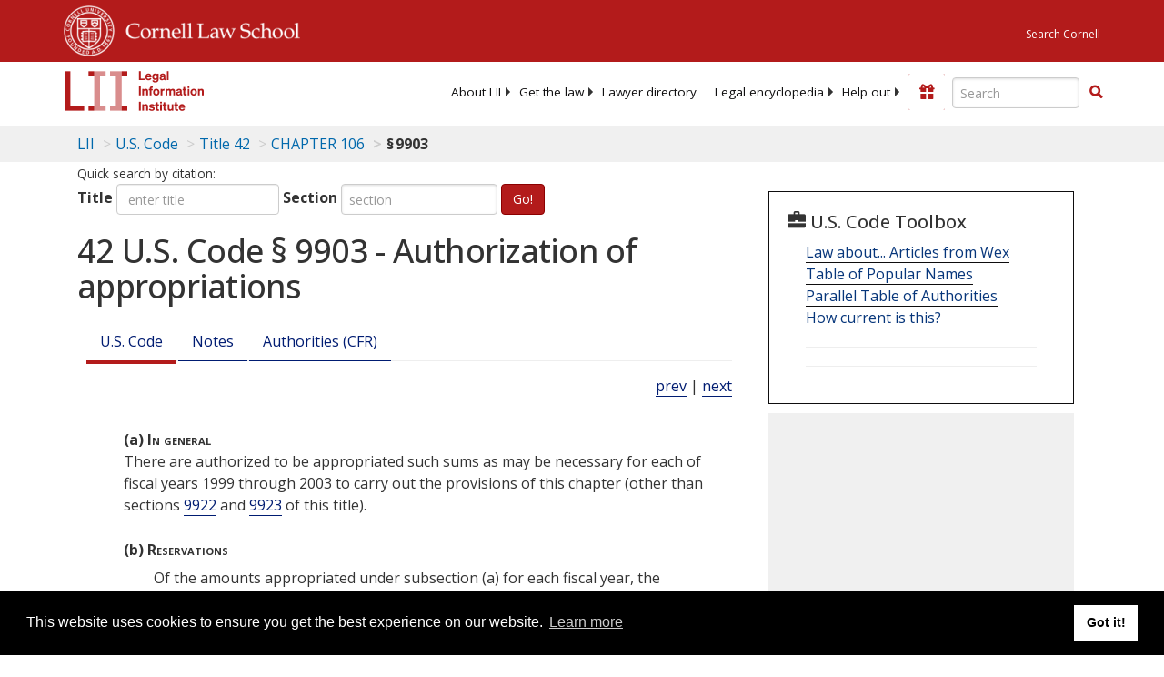

--- FILE ---
content_type: text/html; charset=UTF-8
request_url: https://www.law.cornell.edu/ajax/lii-fundraiser.php
body_size: 1
content:
{"enabled":"0","omitted":false,"onpage":"\/uscode\/text\/42\/9903"}

--- FILE ---
content_type: text/html; charset=utf-8
request_url: https://www.google.com/recaptcha/api2/aframe
body_size: 268
content:
<!DOCTYPE HTML><html><head><meta http-equiv="content-type" content="text/html; charset=UTF-8"></head><body><script nonce="dFSWKBUqK6g1PBVIYM15yA">/** Anti-fraud and anti-abuse applications only. See google.com/recaptcha */ try{var clients={'sodar':'https://pagead2.googlesyndication.com/pagead/sodar?'};window.addEventListener("message",function(a){try{if(a.source===window.parent){var b=JSON.parse(a.data);var c=clients[b['id']];if(c){var d=document.createElement('img');d.src=c+b['params']+'&rc='+(localStorage.getItem("rc::a")?sessionStorage.getItem("rc::b"):"");window.document.body.appendChild(d);sessionStorage.setItem("rc::e",parseInt(sessionStorage.getItem("rc::e")||0)+1);localStorage.setItem("rc::h",'1769150208531');}}}catch(b){}});window.parent.postMessage("_grecaptcha_ready", "*");}catch(b){}</script></body></html>